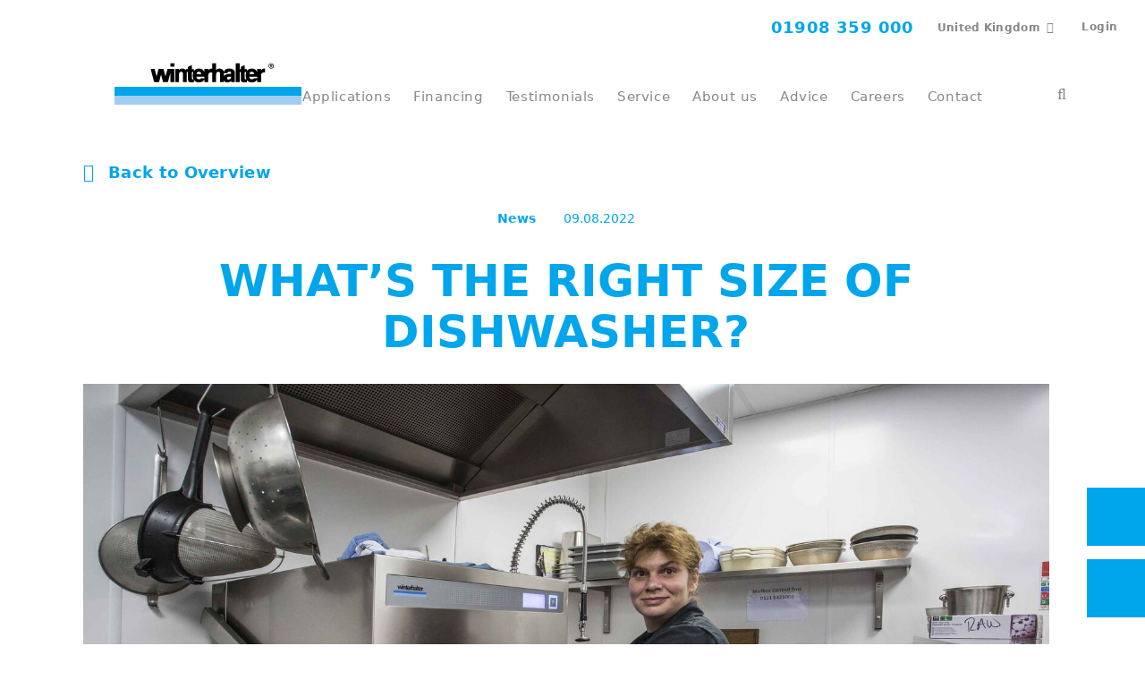

--- FILE ---
content_type: text/html; charset=utf-8
request_url: https://www.winterhalter.com/uk-en/latest-news/news-details/whats-the-right-size-of-dishwasher/
body_size: 13433
content:
<!DOCTYPE html>
<html dir="ltr" lang="en-GB">
<head>

<meta charset="utf-8">
<!-- 
	This website is powered by TYPO3 - inspiring people to share!
	TYPO3 is a free open source Content Management Framework initially created by Kasper Skaarhoj and licensed under GNU/GPL.
	TYPO3 is copyright 1998-2026 of Kasper Skaarhoj. Extensions are copyright of their respective owners.
	Information and contribution at https://typo3.org/
-->

<base href="https://www.winterhalter.com/">

<title>WHAT’S THE RIGHT SIZE OF DISHWASHER?</title>
<meta http-equiv="x-ua-compatible" content="IE=edge" />
<meta name="generator" content="TYPO3 CMS" />
<meta name="robots" content="noindex,nofollow" />
<meta name="viewport" content="width=device-width, initial-scale=1" />
<meta name="keywords" content="Dishwasher, Dish washer, Dishwashing, Dish washing, Glasswasher, Glass washer, Glasswashing, Glass washing, Utensil Washer, Warewasher, Commercial, Professional, Undercounter, Under Counter, Passthrough, Pass through, Pot washer, Conveyor dishwasher, Rack dishwasher, Sustainable, Sustainability, latest news, blog, articles, exhibitions, news, company updates, press release" />
<meta name="description" content="Winterhalter’s Blue Paper gives advice on sizing your machine" />
<meta property="og:title" content="WHAT’S THE RIGHT SIZE OF DISHWASHER?" />
<meta property="og:type" content="article" />
<meta property="og:url" content="https://www.winterhalter.com/uk-en/latest-news/news-details/whats-the-right-size-of-dishwasher/" />
<meta property="og:site_name" content="Winterhalter" />
<meta property="og:image" content="https://www.winterhalter.com/fileadmin/_processed_/5/b/csm_winterhalter_launches_guide_on_choosing_the_right_size_dishwasher_f51cd169fb.jpg" />
<meta property="og:image:width" content="1200" />
<meta property="og:image:height" content="800" />
<meta property="og:description" content="Winterhalter’s Blue Paper gives advice on sizing your machine" />
<meta name="twitter:card" content="summary" />

<link rel="stylesheet" href="/typo3temp/assets/compressed/merged-890a18b7a3e3c8a80ee891ec25f54d46-5ba1e50679a892d475eef21100b5fca8.css?1768833263" media="all">

<link rel="stylesheet" href="/typo3temp/assets/compressed/merged-1d0edaec417712ef091d8d065281646e-5f1ec71a0ae4a0075cf91a6c7937e183.css?1768833263" media="all">







<link rel="preload" href="/typo3conf/ext/wh_content/Resources/Public/Fonts/winterhalterMainFonts/34CC36_0_1.woff2" as="font" type="font/woff2" crossorigin /><link rel="preload" href="/typo3conf/ext/wh_content/Resources/Public/Fonts/winterhalterMainFonts/34CC36_1_1.woff2" as="font" type="font/woff2" crossorigin /><link rel="preload" href="/typo3conf/ext/wh_content/Resources/Public/Fonts/winterhalterMainFonts/34CC36_2_0.woff2" as="font" type="font/woff2" crossorigin /><link rel="preload" href="/typo3conf/ext/wh_content/Resources/Public/Fonts/font-awesome/fontawesome-webfont.woff2" as="font" type="font/woff2" crossorigin /><link rel="preload" href="/typo3conf/ext/wh_content/Resources/Public/Fonts/UDG-Blog/udg-blogcontent.woff" as="font" type="font/woff" crossorigin />            <link rel="apple-touch-icon-precomposed" sizes="57x57" href="/typo3conf/ext/wh_content/Resources/Public/Icons/Favicons/apple-touch-icon-57x57.png" />
            <link rel="apple-touch-icon-precomposed" sizes="60x60" href="/typo3conf/ext/wh_content/Resources/Public/Icons/Favicons/apple-touch-icon-60x60.png" />
            <link rel="apple-touch-icon-precomposed" sizes="72x72" href="/typo3conf/ext/wh_content/Resources/Public/Icons/Favicons/apple-touch-icon-72x72.png" />
            <link rel="apple-touch-icon-precomposed" sizes="76x76" href="/typo3conf/ext/wh_content/Resources/Public/Icons/Favicons/apple-touch-icon-76x76.png" />
            <link rel="apple-touch-icon-precomposed" sizes="114x114" href="/typo3conf/ext/wh_content/Resources/Public/Icons/Favicons/apple-touch-icon-114x114.png" />
            <link rel="apple-touch-icon-precomposed" sizes="120x120" href="/typo3conf/ext/wh_content/Resources/Public/Icons/Favicons/apple-touch-icon-120x120.png" />
            <link rel="apple-touch-icon-precomposed" sizes="144x144" href="/typo3conf/ext/wh_content/Resources/Public/Icons/Favicons/apple-touch-icon-144x144.png" />
            <link rel="apple-touch-icon-precomposed" sizes="152x152" href="/typo3conf/ext/wh_content/Resources/Public/Icons/Favicons/apple-touch-icon-152x152.png" />
            <link rel="icon" type="image/png" sizes="16x16" href="/typo3conf/ext/wh_content/Resources/Public/Icons/Favicons/favicon-16x16.png" />
            <link rel="icon" type="image/png" sizes="32x32" href="/typo3conf/ext/wh_content/Resources/Public/Icons/Favicons/favicon-32x32.png" />
            <link rel="icon" type="image/png" sizes="96x96" href="/typo3conf/ext/wh_content/Resources/Public/Icons/Favicons/favicon-96x96.png" />
            <link rel="icon" type="image/png" sizes="128x128" href="/typo3conf/ext/wh_content/Resources/Public/Icons/Favicons/favicon-128.png" />
            <link rel="icon" type="image/png" sizes="196x196" href="/typo3conf/ext/wh_content/Resources/Public/Icons/Favicons/favicon-196x196.png" />
            <link rel="shortcut icon" sizes="16x16 24x24 32x32 48x48 64x64" href="/typo3conf/ext/wh_content/Resources/Public/Icons/Favicons/favicon.ico">
            <meta name="application-name" content="Winterhalter GmbH"/>
            <meta name="msapplication-TileColor" content="#FFFFFF" />
            <meta name="msapplication-TileImage" content="/typo3conf/ext/wh_content/Resources/Public/Icons/Favicons/mstile-144x144.png" />
            <meta name="msapplication-square70x70logo" content="/typo3conf/ext/wh_content/Resources/Public/Icons/Favicons/mstile-70x70.png" />
            <meta name="msapplication-square150x150logo" content="/typo3conf/ext/wh_content/Resources/Public/Icons/Favicons/mstile-150x150.png" />
            <meta name="msapplication-wide310x150logo" content="/typo3conf/ext/wh_content/Resources/Public/Icons/Favicons/mstile-310x150.png" />
            <meta name="msapplication-square310x310logo" content="/typo3conf/ext/wh_content/Resources/Public/Icons/Favicons/mstile-310x310.png" />                    <link rel="dns-prefetch" href="//app.usercentrics.eu" />
                    <link rel="dns-prefetch" href="//api.usercentrics.eu" />
                    <link rel="preload" href="//app.usercentrics.eu/browser-ui/latest/loader.js" as="script">
                    <script id="usercentrics-cmp" data-settings-id="q7FTwvpyP" src="https://app.usercentrics.eu/browser-ui/latest/loader.js" async></script>
                    <script type="application/javascript" src="https://privacy-proxy.usercentrics.eu/latest/uc-block.bundle.js"></script>            <script src="https://challenges.cloudflare.com/turnstile/v0/api.js" defer></script>            <!-- Google Tag Manager -->
            <script type="text/plain" data-usercentrics="Google Tag Manager">(function(w,d,s,l,i){w[l]=w[l]||[];w[l].push({'gtm.start':
            new Date().getTime(),event:'gtm.js'});var f=d.getElementsByTagName(s)[0],
            j=d.createElement(s),dl=l!='dataLayer'?'&l='+l:'';j.async=true;j.src=
            'https://www.googletagmanager.com/gtm.js?id='+i+dl;f.parentNode.insertBefore(j,f);
            })(window,document,'script','dataLayer','GTM-W25LB95');</script>
            <!-- End Google Tag Manager -->            <script type="text/plain" data-usercentrics="Hotjar">
            (function(h,o,t,j,a,r){
                h.hj=h.hj||function(){(h.hj.q=h.hj.q||[]).push(arguments)};
                h._hjSettings={hjid:1343282,hjsv:6};
                a=o.getElementsByTagName('head')[0];
                r=o.createElement('script');r.async=1;
                r.src=t+h._hjSettings.hjid+j+h._hjSettings.hjsv;
                a.appendChild(r);
            })(window,document,'https://static.hotjar.com/c/hotjar-','.js?sv=');
            </script>
<link rel="alternate" hreflang="en-GB" href="https://www.winterhalter.com/uk-en/latest-news/news-details/whats-the-right-size-of-dishwasher/" />


</head>
<body data-page="815">
            <!-- Google Tag Manager (noscript) -->
            <noscript type="text/plain" data-usercentrics="Google Tag Manager"><iframe src="https://www.googletagmanager.com/ns.html?id=GTM-W25LB95"
            height="0" width="0" style="display:none;visibility:hidden"></iframe></noscript>
            <!-- End Google Tag Manager (noscript) -->
<div id="main-wrapper"><header class="main-nav-wrapper "><div class="navigations  mt-2 mt-xl-0"><div class="container-fluid switcher-container"><div class="switcher-wrapper offset-lg-3 col-lg-9"><div class="wrapper-for-languages"><a class="navigation-phone" href="tel:+441908359000"><svg><use
									xlink:href="/typo3conf/ext/wh_content/Resources/Public/Styles/Sprite/symbol/general.svg#contact"></use></svg>
							01908 359 000
						</a><div class="location-wrapper"><span class="btn with-list" data-toggle="modal"
                  data-target="#country-switcher">
                United Kingdom
            </span><!-- Modal --><div id="country-switcher" class="modal country-switcher next-modal" role="dialog"><div class="modal-dialog"><!-- Modal content--><div class="modal-content"><div class="modal-body"><div class="container"><span class="btn with-list" data-toggle="modal" data-target="#country-switcher_cloned"></span><div class="row heading-wrapper"><div class="col-sm-12"><span class="title h3">
                                        Choose your country / region
                                    </span><span class="close" data-dismiss="modal"></span></div></div><div class="row regions-wrapper"><div class="col-xl-4"><ul class="list-group"><li class="h4 region-switcher "><span><a href="https://www.winterhalter.com/" class="international-link">International</a></span></li><li class="h4 region-switcher "><span class="country-toggle" data-toggle="collapse" data-target="#region-africa">
                                                       Africa
                                                   </span><div class="insert-countries collapse "><div class="col-lg-12"><div class="country-wrapper"><div class="country-column "><div class="country h6"><span class="flag-icon languages"><svg class="flag-svg"><use xlink:href="/typo3conf/ext/wh_content/Resources/Public/Styles/Sprite/symbol/flags.svg#KE"></use></svg></span><a target="_blank" href="https://www.winterhalter.com/contact/">Kenya</a></div></div><div class="country-column "><div class="country h6"><span class="flag-icon languages"><svg class="flag-svg"><use xlink:href="/typo3conf/ext/wh_content/Resources/Public/Styles/Sprite/symbol/flags.svg#LS"></use></svg></span><a target="_blank" href="https://www.winterhalter.com/contact/">Lesotho</a></div></div><div class="country-column "><div class="country h6"><span class="flag-icon languages"><svg class="flag-svg"><use xlink:href="/typo3conf/ext/wh_content/Resources/Public/Styles/Sprite/symbol/flags.svg#MU"></use></svg></span><a target="_blank" href="https://www.winterhalter.com/contact/">Mauritius</a></div></div><div class="country-column "><div class="country h6"><span class="flag-icon languages"><svg class="flag-svg"><use xlink:href="/typo3conf/ext/wh_content/Resources/Public/Styles/Sprite/symbol/flags.svg#MA"></use></svg></span><a target="_blank" href="https://www.winterhalter.com/fr-fr/">Morocco</a></div></div><div class="country-column "><div class="country h6"><span class="flag-icon languages"><svg class="flag-svg"><use xlink:href="/typo3conf/ext/wh_content/Resources/Public/Styles/Sprite/symbol/flags.svg#MZ"></use></svg></span><a target="_blank" href="https://www.winterhalter.com/contact/">Mozambique</a></div></div><div class="country-column "><div class="country h6"><span class="flag-icon languages"><svg class="flag-svg"><use xlink:href="/typo3conf/ext/wh_content/Resources/Public/Styles/Sprite/symbol/flags.svg#NA"></use></svg></span><a target="_blank" href="https://www.winterhalter.com/contact/">Namibia</a></div></div><div class="country-column "><div class="country h6"><span class="flag-icon languages"><svg class="flag-svg"><use xlink:href="/typo3conf/ext/wh_content/Resources/Public/Styles/Sprite/symbol/flags.svg#NG"></use></svg></span><a target="_blank" href="https://www.winterhalter.com/contact/">Nigeria</a></div></div><div class="country-column "><div class="country h6"><span class="flag-icon languages"><svg class="flag-svg"><use xlink:href="/typo3conf/ext/wh_content/Resources/Public/Styles/Sprite/symbol/flags.svg#RW"></use></svg></span><a target="_blank" href="https://www.winterhalter.com/contact/">Rwanda</a></div></div><div class="country-column "><div class="country h6"><span class="flag-icon languages"><svg class="flag-svg"><use xlink:href="/typo3conf/ext/wh_content/Resources/Public/Styles/Sprite/symbol/flags.svg#ZA"></use></svg></span><a target="_blank" href="https://www.winterhalter.com/za/">South Africa</a></div></div><div class="country-column "><div class="country h6"><span class="flag-icon languages"><svg class="flag-svg"><use xlink:href="/typo3conf/ext/wh_content/Resources/Public/Styles/Sprite/symbol/flags.svg#SZ"></use></svg></span><a target="_blank" href="https://www.winterhalter.com/contact/">Swaziland</a></div></div><div class="country-column "><div class="country h6"><span class="flag-icon languages"><svg class="flag-svg"><use xlink:href="/typo3conf/ext/wh_content/Resources/Public/Styles/Sprite/symbol/flags.svg#TZ"></use></svg></span><a target="_blank" href="https://www.winterhalter.com/contact/">Tanzania</a></div></div><div class="country-column "><div class="country h6"><span class="flag-icon languages"><svg class="flag-svg"><use xlink:href="/typo3conf/ext/wh_content/Resources/Public/Styles/Sprite/symbol/flags.svg#UG"></use></svg></span><a target="_blank" href="https://www.winterhalter.com/contact/">Uganda</a></div></div><div class="country-column "><div class="country h6"><span class="flag-icon languages"><svg class="flag-svg"><use xlink:href="/typo3conf/ext/wh_content/Resources/Public/Styles/Sprite/symbol/flags.svg#ZM"></use></svg></span><a target="_blank" href="https://www.winterhalter.com/contact/">Zambia</a></div></div><div class="country-column "><div class="country h6"><span class="flag-icon languages"><svg class="flag-svg"><use xlink:href="/typo3conf/ext/wh_content/Resources/Public/Styles/Sprite/symbol/flags.svg#ZW"></use></svg></span><a target="_blank" href="https://www.winterhalter.com/contact/">Zimbabwe</a></div></div></div></div></div></li><li class="h4 region-switcher "><span class="country-toggle" data-toggle="collapse" data-target="#region-asia">
                                                       Asia
                                                   </span><div class="insert-countries collapse "><div class="col-lg-12"><div class="country-wrapper"><div class="country-column "><div class="country h6"><span class="flag-icon languages"><svg class="flag-svg"><use xlink:href="/typo3conf/ext/wh_content/Resources/Public/Styles/Sprite/symbol/flags.svg#AM"></use></svg></span><a target="_blank" href="https://www.winterhalter.com/eu-ru">Armenia</a></div></div><div class="country-column "><div class="country h6"><span class="flag-icon languages"><svg class="flag-svg"><use xlink:href="/typo3conf/ext/wh_content/Resources/Public/Styles/Sprite/symbol/flags.svg#AZ"></use></svg></span><a target="_blank" href="https://www.winterhalter.com/tr-tr/">Azerbaijan</a></div></div><div class="country-column "><div class="country h6"><span class="flag-icon languages"><svg class="flag-svg"><use xlink:href="/typo3conf/ext/wh_content/Resources/Public/Styles/Sprite/symbol/flags.svg#CN"></use></svg></span><a href="https://www.winterhalter.com/cn-zh/">China</a></div></div><div class="country-column "><div class="country h6"><span class="flag-icon languages"><svg class="flag-svg"><use xlink:href="/typo3conf/ext/wh_content/Resources/Public/Styles/Sprite/symbol/flags.svg#HK"></use></svg></span><a target="_blank" href="https://www.winterhalter.com/cn-zh/">Hong Kong SAR of China</a></div></div><div class="country-column "><div class="country h6"><span class="flag-icon languages"><svg class="flag-svg"><use xlink:href="/typo3conf/ext/wh_content/Resources/Public/Styles/Sprite/symbol/flags.svg#IN"></use></svg></span><a href="https://www.winterhalter.com/in-en/">India</a></div></div><div class="country-column "><div class="country h6"><span class="flag-icon languages"><svg class="flag-svg"><use xlink:href="/typo3conf/ext/wh_content/Resources/Public/Styles/Sprite/symbol/flags.svg#ID"></use></svg></span><a target="_blank" href="https://www.winterhalter.com/my-en/id/">Indonesia</a></div></div><div class="country-column "><div class="country h6"><span class="flag-icon languages"><svg class="flag-svg"><use xlink:href="/typo3conf/ext/wh_content/Resources/Public/Styles/Sprite/symbol/flags.svg#IL"></use></svg></span><a target="_blank" href="https://www.winterhalter.com/il/">Israel</a></div></div><div class="country-column "><div class="country h6"><span class="flag-icon languages"><svg class="flag-svg"><use xlink:href="/typo3conf/ext/wh_content/Resources/Public/Styles/Sprite/symbol/flags.svg#JP"></use></svg></span><a href="https://www.winterhalter.com/jp-ja/">Japan</a></div></div><div class="country-column "><div class="country h6"><span class="flag-icon languages"><svg class="flag-svg"><use xlink:href="/typo3conf/ext/wh_content/Resources/Public/Styles/Sprite/symbol/flags.svg#KZ"></use></svg></span><a target="_blank" href="https://www.winterhalter.com/eu-ru">Kazakhstan</a></div></div><div class="country-column "><div class="country h6"><span class="flag-icon languages"><svg class="flag-svg"><use xlink:href="/typo3conf/ext/wh_content/Resources/Public/Styles/Sprite/symbol/flags.svg#KG"></use></svg></span><a target="_blank" href="https://www.winterhalter.com/eu-ru">Kyrgyzstan</a></div></div><div class="country-column "><div class="country h6"><span class="flag-icon languages"><svg class="flag-svg"><use xlink:href="/typo3conf/ext/wh_content/Resources/Public/Styles/Sprite/symbol/flags.svg#MY"></use></svg></span><a href="https://www.winterhalter.com/my-en/">Malaysia</a></div></div><div class="country-column "><div class="country h6"><span class="flag-icon languages"><svg class="flag-svg"><use xlink:href="/typo3conf/ext/wh_content/Resources/Public/Styles/Sprite/symbol/flags.svg#PH"></use></svg></span><a target="_blank" href="https://www.winterhalter.com/my-en/ph/">Philippines</a></div></div><div class="country-column "><div class="country h6"><span class="flag-icon languages"><svg class="flag-svg"><use xlink:href="/typo3conf/ext/wh_content/Resources/Public/Styles/Sprite/symbol/flags.svg#SG"></use></svg></span><a target="_blank" href="https://www.winterhalter.com/my-en/sg/">Singapore</a></div></div><div class="country-column "><div class="country h6"><span class="flag-icon languages"><svg class="flag-svg"><use xlink:href="/typo3conf/ext/wh_content/Resources/Public/Styles/Sprite/symbol/flags.svg#KR"></use></svg></span><a target="_blank" href="https://www.winterhalter.com/my-en/kr/">South Korea</a></div></div><div class="country-column "><div class="country h6"><span class="flag-icon languages"><svg class="flag-svg"><use xlink:href="/typo3conf/ext/wh_content/Resources/Public/Styles/Sprite/symbol/flags.svg#TW"></use></svg></span><a target="_blank" href="https://www.winterhalter.com/my-en/tw/">Taiwan (ROC)</a></div></div><div class="country-column "><div class="country h6"><span class="flag-icon languages"><svg class="flag-svg"><use xlink:href="/typo3conf/ext/wh_content/Resources/Public/Styles/Sprite/symbol/flags.svg#TH"></use></svg></span><a target="_blank" href="https://www.winterhalter.com/my-en/th/">Thailand</a></div></div><div class="country-column "><div class="country h6"><span class="flag-icon languages"><svg class="flag-svg"><use xlink:href="/typo3conf/ext/wh_content/Resources/Public/Styles/Sprite/symbol/flags.svg#AE"></use></svg></span><a target="_blank" href="https://www.winterhalter.com/ae/">United Arab Emirates</a></div></div><div class="country-column "><div class="country h6"><span class="flag-icon languages"><svg class="flag-svg"><use xlink:href="/typo3conf/ext/wh_content/Resources/Public/Styles/Sprite/symbol/flags.svg#VN"></use></svg></span><a target="_blank" href="https://www.winterhalter.com/my-en/vn/">Vietnam</a></div></div></div></div></div></li><li class="h4 region-switcher "><span class="country-toggle" data-toggle="collapse" data-target="#region-australia">
                                                       Australia
                                                   </span><div class="insert-countries collapse "><div class="col-lg-12"><div class="country-wrapper"><div class="country-column "><div class="country h6"><span class="flag-icon languages"><svg class="flag-svg"><use xlink:href="/typo3conf/ext/wh_content/Resources/Public/Styles/Sprite/symbol/flags.svg#AU"></use></svg></span><a href="https://www.winterhalter.com/au-en/">Australia</a></div></div><div class="country-column "><div class="country h6"><span class="flag-icon languages"><svg class="flag-svg"><use xlink:href="/typo3conf/ext/wh_content/Resources/Public/Styles/Sprite/symbol/flags.svg#NZ"></use></svg></span><a target="_blank" href="https://www.winterhalter.com/au-en/nz/">New Zealand</a></div></div></div></div></div></li><li class="h4 region-switcher  active selected"><span class="country-toggle" data-toggle="collapse" data-target="#region-europe">
                                                       Europe
                                                   </span><div class="insert-countries collapse show"><div class="col-lg-12"><div class="country-wrapper"><div class="country-column "><div class="country h6"><span class="flag-icon languages"><svg class="flag-svg"><use xlink:href="/typo3conf/ext/wh_content/Resources/Public/Styles/Sprite/symbol/flags.svg#AL"></use></svg></span><a target="_blank" href="https://www.winterhalter.com/al/">Albania</a></div></div><div class="country-column "><div class="country h6"><span class="flag-icon languages"><svg class="flag-svg"><use xlink:href="/typo3conf/ext/wh_content/Resources/Public/Styles/Sprite/symbol/flags.svg#AT"></use></svg></span><a href="https://www.winterhalter.com/at-de/">Austria</a></div></div><div class="country-column "><div class="country h6"><span class="flag-icon languages"><svg class="flag-svg"><use xlink:href="/typo3conf/ext/wh_content/Resources/Public/Styles/Sprite/symbol/flags.svg#BE"></use></svg></span><a href="https://www.winterhalter.com/be-nl/">Belgium</a></div></div><div class="country-column "><div class="country h6"><span class="flag-icon languages"><svg class="flag-svg"><use xlink:href="/typo3conf/ext/wh_content/Resources/Public/Styles/Sprite/symbol/flags.svg#BA"></use></svg></span><a target="_blank" href="https://www.winterhalter.com/ba">Bosnia and Herzegovina</a></div></div><div class="country-column "><div class="country h6"><span class="flag-icon languages"><svg class="flag-svg"><use xlink:href="/typo3conf/ext/wh_content/Resources/Public/Styles/Sprite/symbol/flags.svg#BG"></use></svg></span><a target="_blank" href="https://www.winterhalter.com/bg/">Bulgaria</a></div></div><div class="country-column "><div class="country h6"><span class="flag-icon languages"><svg class="flag-svg"><use xlink:href="/typo3conf/ext/wh_content/Resources/Public/Styles/Sprite/symbol/flags.svg#HR"></use></svg></span><a href="https://www.winterhalter.com/hr-hr/">Croatia</a></div></div><div class="country-column "><div class="country h6"><span class="flag-icon languages"><svg class="flag-svg"><use xlink:href="/typo3conf/ext/wh_content/Resources/Public/Styles/Sprite/symbol/flags.svg#CY"></use></svg></span><a target="_blank" href="https://www.winterhalter.com/gr/">Cyprus</a></div></div><div class="country-column "><div class="country h6"><span class="flag-icon languages"><svg class="flag-svg"><use xlink:href="/typo3conf/ext/wh_content/Resources/Public/Styles/Sprite/symbol/flags.svg#CZ"></use></svg></span><a href="https://www.winterhalter.com/cz-cs/">Czech Republic</a></div></div><div class="country-column "><div class="country h6"><span class="flag-icon languages"><svg class="flag-svg"><use xlink:href="/typo3conf/ext/wh_content/Resources/Public/Styles/Sprite/symbol/flags.svg#DK"></use></svg></span><a target="_blank" href="https://www.winterhalter.com/dk/">Denmark</a></div></div><div class="country-column "><div class="country h6"><span class="flag-icon languages"><svg class="flag-svg"><use xlink:href="/typo3conf/ext/wh_content/Resources/Public/Styles/Sprite/symbol/flags.svg#EE"></use></svg></span><a target="_blank" href="https://www.winterhalter.com/ee/">Estonia</a></div></div><div class="country-column "><div class="country h6"><span class="flag-icon languages"><svg class="flag-svg"><use xlink:href="/typo3conf/ext/wh_content/Resources/Public/Styles/Sprite/symbol/flags.svg#FI"></use></svg></span><a target="_blank" href="https://www.winterhalter.com/fi/">Finland</a></div></div><div class="country-column "><div class="country h6"><span class="flag-icon languages"><svg class="flag-svg"><use xlink:href="/typo3conf/ext/wh_content/Resources/Public/Styles/Sprite/symbol/flags.svg#FR"></use></svg></span><a href="https://www.winterhalter.com/fr-fr/">France</a></div></div><div class="country-column "><div class="country h6"><span class="flag-icon languages"><svg class="flag-svg"><use xlink:href="/typo3conf/ext/wh_content/Resources/Public/Styles/Sprite/symbol/flags.svg#DE"></use></svg></span><a href="https://www.winterhalter.com/de-de/">Germany</a></div></div><div class="country-column "><div class="country h6"><span class="flag-icon languages"><svg class="flag-svg"><use xlink:href="/typo3conf/ext/wh_content/Resources/Public/Styles/Sprite/symbol/flags.svg#GR"></use></svg></span><a href="https://www.winterhalter.com/gr-el/">Greece</a></div></div><div class="country-column "><div class="country h6"><span class="flag-icon languages"><svg class="flag-svg"><use xlink:href="/typo3conf/ext/wh_content/Resources/Public/Styles/Sprite/symbol/flags.svg#HU"></use></svg></span><a target="_blank" href="https://www.winterhalter.com/hu/">Hungary</a></div></div><div class="country-column "><div class="country h6"><span class="flag-icon languages"><svg class="flag-svg"><use xlink:href="/typo3conf/ext/wh_content/Resources/Public/Styles/Sprite/symbol/flags.svg#IS"></use></svg></span><a target="_blank" href="https://www.winterhalter.com/is/">Iceland</a></div></div><div class="country-column "><div class="country h6"><span class="flag-icon languages"><svg class="flag-svg"><use xlink:href="/typo3conf/ext/wh_content/Resources/Public/Styles/Sprite/symbol/flags.svg#IE"></use></svg></span><a target="_blank" href="https://www.winterhalter.com/uk-en">Ireland</a></div></div><div class="country-column "><div class="country h6"><span class="flag-icon languages"><svg class="flag-svg"><use xlink:href="/typo3conf/ext/wh_content/Resources/Public/Styles/Sprite/symbol/flags.svg#IT"></use></svg></span><a href="https://www.winterhalter.com/it-it/">Italy</a></div></div><div class="country-column "><div class="country h6"><span class="flag-icon languages"><svg class="flag-svg"><use xlink:href="/typo3conf/ext/wh_content/Resources/Public/Styles/Sprite/symbol/flags.svg#XK"></use></svg></span><a target="_blank" href="https://www.winterhalter.com/rs-sr/">Kosovo</a></div></div><div class="country-column "><div class="country h6"><span class="flag-icon languages"><svg class="flag-svg"><use xlink:href="/typo3conf/ext/wh_content/Resources/Public/Styles/Sprite/symbol/flags.svg#LV"></use></svg></span><a target="_blank" href="https://www.winterhalter.com/lv/">Latvia</a></div></div><div class="country-column "><div class="country h6"><span class="flag-icon languages"><svg class="flag-svg"><use xlink:href="/typo3conf/ext/wh_content/Resources/Public/Styles/Sprite/symbol/flags.svg#LT"></use></svg></span><a target="_blank" href="https://www.winterhalter.com/lt/">Lithuania</a></div></div><div class="country-column "><div class="country h6"><span class="flag-icon languages"><svg class="flag-svg"><use xlink:href="/typo3conf/ext/wh_content/Resources/Public/Styles/Sprite/symbol/flags.svg#LU"></use></svg></span><a target="_blank" href="https://www.winterhalter.com/lu/">Luxembourg</a></div></div><div class="country-column "><div class="country h6"><span class="flag-icon languages"><svg class="flag-svg"><use xlink:href="/typo3conf/ext/wh_content/Resources/Public/Styles/Sprite/symbol/flags.svg#MK"></use></svg></span><a target="_blank" href="https://www.winterhalter.com/mk/">Macedonia</a></div></div><div class="country-column "><div class="country h6"><span class="flag-icon languages"><svg class="flag-svg"><use xlink:href="/typo3conf/ext/wh_content/Resources/Public/Styles/Sprite/symbol/flags.svg#MT"></use></svg></span><a target="_blank" href="https://www.winterhalter.com/">Malta</a></div></div><div class="country-column "><div class="country h6"><span class="flag-icon languages"><svg class="flag-svg"><use xlink:href="/typo3conf/ext/wh_content/Resources/Public/Styles/Sprite/symbol/flags.svg#ME"></use></svg></span><a target="_blank" href="https://www.winterhalter.com/rs-sr/me/">Montenegro</a></div></div><div class="country-column "><div class="country h6"><span class="flag-icon languages"><svg class="flag-svg"><use xlink:href="/typo3conf/ext/wh_content/Resources/Public/Styles/Sprite/symbol/flags.svg#NL"></use></svg></span><a href="https://www.winterhalter.com/nl-nl/">Netherlands</a></div></div><div class="country-column "><div class="country h6"><span class="flag-icon languages"><svg class="flag-svg"><use xlink:href="/typo3conf/ext/wh_content/Resources/Public/Styles/Sprite/symbol/flags.svg#NO"></use></svg></span><a target="_blank" href="https://www.winterhalter.com/no/">Norway</a></div></div><div class="country-column "><div class="country h6"><span class="flag-icon languages"><svg class="flag-svg"><use xlink:href="/typo3conf/ext/wh_content/Resources/Public/Styles/Sprite/symbol/flags.svg#PL"></use></svg></span><a href="https://www.winterhalter.com/pl-pl/">Poland</a></div></div><div class="country-column "><div class="country h6"><span class="flag-icon languages"><svg class="flag-svg"><use xlink:href="/typo3conf/ext/wh_content/Resources/Public/Styles/Sprite/symbol/flags.svg#PT"></use></svg></span><a href="https://www.winterhalter.com/pt-pt/">Portugal</a></div></div><div class="country-column "><div class="country h6"><span class="flag-icon languages"><svg class="flag-svg"><use xlink:href="/typo3conf/ext/wh_content/Resources/Public/Styles/Sprite/symbol/flags.svg#RO"></use></svg></span><a target="_blank" href="https://www.winterhalter.com/ro/">Romania</a></div></div><div class="country-column "><div class="country h6"><span class="flag-icon languages"><svg class="flag-svg"><use xlink:href="/typo3conf/ext/wh_content/Resources/Public/Styles/Sprite/symbol/flags.svg#RS"></use></svg></span><a href="https://www.winterhalter.com/rs-sr/">Serbia</a></div></div><div class="country-column "><div class="country h6"><span class="flag-icon languages"><svg class="flag-svg"><use xlink:href="/typo3conf/ext/wh_content/Resources/Public/Styles/Sprite/symbol/flags.svg#SK"></use></svg></span><a target="_blank" href="https://www.winterhalter.com/cz-cs/sk/">Slovakia</a></div></div><div class="country-column "><div class="country h6"><span class="flag-icon languages"><svg class="flag-svg"><use xlink:href="/typo3conf/ext/wh_content/Resources/Public/Styles/Sprite/symbol/flags.svg#SI"></use></svg></span><a href="https://www.winterhalter.com/si-sl/">Slovenia</a></div></div><div class="country-column "><div class="country h6"><span class="flag-icon languages"><svg class="flag-svg"><use xlink:href="/typo3conf/ext/wh_content/Resources/Public/Styles/Sprite/symbol/flags.svg#ES"></use></svg></span><a href="https://www.winterhalter.com/es-es/">Spain</a></div></div><div class="country-column "><div class="country h6"><span class="flag-icon languages"><svg class="flag-svg"><use xlink:href="/typo3conf/ext/wh_content/Resources/Public/Styles/Sprite/symbol/flags.svg#SE"></use></svg></span><a target="_blank" href="https://www.winterhalter.com/se/">Sweden</a></div></div><div class="country-column "><div class="country h6"><span class="flag-icon languages"><svg class="flag-svg"><use xlink:href="/typo3conf/ext/wh_content/Resources/Public/Styles/Sprite/symbol/flags.svg#CH"></use></svg></span><a href="https://www.winterhalter.com/ch-de/">Switzerland</a></div></div><div class="country-column "><div class="country h6"><span class="flag-icon languages"><svg class="flag-svg"><use xlink:href="/typo3conf/ext/wh_content/Resources/Public/Styles/Sprite/symbol/flags.svg#TR"></use></svg></span><a href="https://www.winterhalter.com/tr-tr/">Türkiye</a></div></div><div class="country-column active"><div class="country h6"><span class="flag-icon languages"><svg class="flag-svg"><use xlink:href="/typo3conf/ext/wh_content/Resources/Public/Styles/Sprite/symbol/flags.svg#GB"></use></svg></span><a href="/uk-en/">United Kingdom</a></div></div></div></div></div></li><li class="h4 region-switcher "><span class="country-toggle" data-toggle="collapse" data-target="#region-north_america">
                                                       North America
                                                   </span><div class="insert-countries collapse "><div class="col-lg-12"><div class="country-wrapper"><div class="country-column "><div class="country h6"><span class="flag-icon languages"><svg class="flag-svg"><use xlink:href="/typo3conf/ext/wh_content/Resources/Public/Styles/Sprite/symbol/flags.svg#AW"></use></svg></span><a target="_blank" href="https://www.winterhalter.com">Aruba</a></div></div><div class="country-column "><div class="country h6"><span class="flag-icon languages"><svg class="flag-svg"><use xlink:href="/typo3conf/ext/wh_content/Resources/Public/Styles/Sprite/symbol/flags.svg#BZ"></use></svg></span><a target="_blank" href="https://www.winterhalter.com">Belize</a></div></div><div class="country-column "><div class="country h6"><span class="flag-icon languages"><svg class="flag-svg"><use xlink:href="/typo3conf/ext/wh_content/Resources/Public/Styles/Sprite/symbol/flags.svg#CR"></use></svg></span><a target="_blank" href="https://www.winterhalter.cr">Costa Rica</a></div></div><div class="country-column "><div class="country h6"><span class="flag-icon languages"><svg class="flag-svg"><use xlink:href="/typo3conf/ext/wh_content/Resources/Public/Styles/Sprite/symbol/flags.svg#DO"></use></svg></span><a target="_blank" href="https://www.winterhalter.com">Dominican Republic</a></div></div><div class="country-column "><div class="country h6"><span class="flag-icon languages"><svg class="flag-svg"><use xlink:href="/typo3conf/ext/wh_content/Resources/Public/Styles/Sprite/symbol/flags.svg#GT"></use></svg></span><a target="_blank" href="https://www.winterhalter.com">Guatemala</a></div></div><div class="country-column "><div class="country h6"><span class="flag-icon languages"><svg class="flag-svg"><use xlink:href="/typo3conf/ext/wh_content/Resources/Public/Styles/Sprite/symbol/flags.svg#HN"></use></svg></span><a target="_blank" href="https://www.winterhalter.com">Honduras</a></div></div><div class="country-column "><div class="country h6"><span class="flag-icon languages"><svg class="flag-svg"><use xlink:href="/typo3conf/ext/wh_content/Resources/Public/Styles/Sprite/symbol/flags.svg#JM"></use></svg></span><a target="_blank" href="https://www.winterhalter.com.jm">Jamaica</a></div></div><div class="country-column "><div class="country h6"><span class="flag-icon languages"><svg class="flag-svg"><use xlink:href="/typo3conf/ext/wh_content/Resources/Public/Styles/Sprite/symbol/flags.svg#MQ"></use></svg></span><a target="_blank" href="https://www.winterhalter.com">Martinique</a></div></div><div class="country-column "><div class="country h6"><span class="flag-icon languages"><svg class="flag-svg"><use xlink:href="/typo3conf/ext/wh_content/Resources/Public/Styles/Sprite/symbol/flags.svg#MX"></use></svg></span><a href="https://www.winterhalter.com/mx-es/">Mexico</a></div></div><div class="country-column "><div class="country h6"><span class="flag-icon languages"><svg class="flag-svg"><use xlink:href="/typo3conf/ext/wh_content/Resources/Public/Styles/Sprite/symbol/flags.svg#NI"></use></svg></span><a target="_blank" href="https://www.winterhalter.com">Nicaragua</a></div></div><div class="country-column "><div class="country h6"><span class="flag-icon languages"><svg class="flag-svg"><use xlink:href="/typo3conf/ext/wh_content/Resources/Public/Styles/Sprite/symbol/flags.svg#PA"></use></svg></span><a target="_blank" href="https://www.winterhalter.com">Panama</a></div></div><div class="country-column "><div class="country h6"><span class="flag-icon languages"><svg class="flag-svg"><use xlink:href="/typo3conf/ext/wh_content/Resources/Public/Styles/Sprite/symbol/flags.svg#PR"></use></svg></span><a target="_blank" href="https://www.winterhalter.com.pr">Puerto Rico</a></div></div><div class="country-column "><div class="country h6"><span class="flag-icon languages"><svg class="flag-svg"><use xlink:href="/typo3conf/ext/wh_content/Resources/Public/Styles/Sprite/symbol/flags.svg#SX"></use></svg></span><a target="_blank" href="https://www.winterhalter.com">Sint Maarten</a></div></div><div class="country-column "><div class="country h6"><span class="flag-icon languages"><svg class="flag-svg"><use xlink:href="/typo3conf/ext/wh_content/Resources/Public/Styles/Sprite/symbol/flags.svg#BS"></use></svg></span><a target="_blank" href="https://www.winterhalter.com/es-es/">The Bahamas</a></div></div><div class="country-column "><div class="country h6"><span class="flag-icon languages"><svg class="flag-svg"><use xlink:href="/typo3conf/ext/wh_content/Resources/Public/Styles/Sprite/symbol/flags.svg#US"></use></svg></span><a target="_blank" href="https://www.winterhalter.com">United States</a></div></div></div></div></div></li><li class="h4 region-switcher "><span class="country-toggle" data-toggle="collapse" data-target="#region-south_america">
                                                       South America
                                                   </span><div class="insert-countries collapse "><div class="col-lg-12"><div class="country-wrapper"><div class="country-column "><div class="country h6"><span class="flag-icon languages"><svg class="flag-svg"><use xlink:href="/typo3conf/ext/wh_content/Resources/Public/Styles/Sprite/symbol/flags.svg#AR"></use></svg></span><a href="https://www.winterhalter.com/ar-es/">Argentina</a></div></div><div class="country-column "><div class="country h6"><span class="flag-icon languages"><svg class="flag-svg"><use xlink:href="/typo3conf/ext/wh_content/Resources/Public/Styles/Sprite/symbol/flags.svg#BO"></use></svg></span><a target="_blank" href="https://www.winterhalter.com/co-es/">Bolivia</a></div></div><div class="country-column "><div class="country h6"><span class="flag-icon languages"><svg class="flag-svg"><use xlink:href="/typo3conf/ext/wh_content/Resources/Public/Styles/Sprite/symbol/flags.svg#BR"></use></svg></span><a href="https://www.winterhalter.com/br-pt/">Brazil</a></div></div><div class="country-column "><div class="country h6"><span class="flag-icon languages"><svg class="flag-svg"><use xlink:href="/typo3conf/ext/wh_content/Resources/Public/Styles/Sprite/symbol/flags.svg#CL"></use></svg></span><a href="https://www.winterhalter.com/cl-es/">Chile</a></div></div><div class="country-column "><div class="country h6"><span class="flag-icon languages"><svg class="flag-svg"><use xlink:href="/typo3conf/ext/wh_content/Resources/Public/Styles/Sprite/symbol/flags.svg#CO"></use></svg></span><a href="https://www.winterhalter.com/co-es/">Colombia</a></div></div><div class="country-column "><div class="country h6"><span class="flag-icon languages"><svg class="flag-svg"><use xlink:href="/typo3conf/ext/wh_content/Resources/Public/Styles/Sprite/symbol/flags.svg#EC"></use></svg></span><a target="_blank" href="https://www.winterhalter.com/co-es/">Ecuador</a></div></div><div class="country-column "><div class="country h6"><span class="flag-icon languages"><svg class="flag-svg"><use xlink:href="/typo3conf/ext/wh_content/Resources/Public/Styles/Sprite/symbol/flags.svg#PY"></use></svg></span><a target="_blank" href="https://www.winterhalter.com.py">Paraguay</a></div></div><div class="country-column "><div class="country h6"><span class="flag-icon languages"><svg class="flag-svg"><use xlink:href="/typo3conf/ext/wh_content/Resources/Public/Styles/Sprite/symbol/flags.svg#PE"></use></svg></span><a href="https://www.winterhalter.com/pe-es/">Peru</a></div></div><div class="country-column "><div class="country h6"><span class="flag-icon languages"><svg class="flag-svg"><use xlink:href="/typo3conf/ext/wh_content/Resources/Public/Styles/Sprite/symbol/flags.svg#UY"></use></svg></span><a target="_blank" href="https://www.winterhalter.com/co-es/">Uruguay</a></div></div></div></div></div></li></ul></div></div></div></div></div></div></div></div><span class="header-shortcut-item"><span class='js-base64' data-base64="aHR0cHM6Ly9hdXRoLndpbnRlcmhhbHRlci5jb20vbG9naW4/c2VydmljZT1odHRwczovL3BvcnRhbC53aW50ZXJoYWx0ZXIuY29tL2xvZ2luLz90eXBlPTEwNw==">
										Login
									</span></span></div></div></div><div class="container-fluid"><div id="main-logo-wrapper" class="wh-content"><a href="/uk-en/"><svg xmlns="http://www.w3.org/2000/svg" xmlns:xlink="http://www.w3.org/1999/xlink" viewBox="0 0 209 47"><defs><path id="a" d="M128.537.51H.363v21.65h128.174V.51z"/></defs><g fill="none" fill-rule="evenodd"><path fill="#00A6EB" d="M0 37h209V27H0z"/><path fill="#A1CDF2" d="M0 47h209V37H0z"/><g transform="translate(40)"><mask id="b" fill="#fff"><use xlink:href="#a"/></mask><path id="logo-text" d="M119.552 17.426h-3.717a2.48 2.48 0 0 1-.478.59c-.431.38-.986.575-1.718.577-.693-.001-1.261-.164-1.733-.483l-.003-.002a2.46 2.46 0 0 1-.886-1.053c-.178-.385-.294-.85-.34-1.4h8.875v1.77zm-7.969-6.488a2.03 2.03 0 0 1 .77-.53c.302-.12.657-.183 1.068-.183.751.003 1.347.229 1.842.686.242.225.43.5.569.837.106.261.182.56.225.896h-5.262c.14-.72.407-1.282.788-1.706zm-4.352 7.796l-.332.007a1.34 1.34 0 0 1-1.334-1.339v-6.944h1.797a7.583 7.583 0 0 0-.26.691c-.312.973-.465 2.084-.465 3.332 0 1.33.17 2.486.516 3.469a6.735 6.735 0 0 0 .33.771c-.084.005-.167.01-.252.013zm21.028-12.097a9.57 9.57 0 0 1-.312-.02h-.002a2.53 2.53 0 0 0-.206-.008c-1.181 0-2.18.308-2.948.94-.328.265-.67.658-1.042 1.183V6.948h-4.197v3.569a6.892 6.892 0 0 0-.54-1.028c-.62-.99-1.418-1.729-2.384-2.194-.957-.461-2.03-.69-3.209-.69-1.985-.003-3.644.686-4.899 2.05-.222.241-.424.5-.607.777V7.215h-2.348v-4.49l-4.329 2.07v2.42h-1.35v-6.7h-4.369v21.2h4.37V10.458h1.35v8.507c0 .468.054.886.172 1.252.117.365.299.68.546.931.346.353.814.605 1.387.77.574.165 1.256.243 2.053.243.143 0 .292-.003.443-.008l2.075-.076v-2.636c.24.34.515.644.824.913 1.379 1.198 2.993 1.807 4.799 1.807h.008c1.088 0 2.066-.177 2.93-.537a5.872 5.872 0 0 0 2.22-1.62c.352-.405.64-.811.858-1.22v2.931h4.396v-7.071c-.002-1.113.148-1.919.404-2.392a2.196 2.196 0 0 1 1.025-.967c.459-.218 1.05-.336 1.779-.336a10.615 10.615 0 0 1 1.055.063l.326.036V6.651l-.278-.014zm-39.886 5.965c-.333 0-.495-.017-1.262.067-1.089.099-2.535.49-3.315.944a4.168 4.168 0 0 0-1.47 1.411v-3.333h3.87c.086-.414.229-.732.418-.967.145-.173.344-.308.616-.405.272-.095.616-.147 1.03-.147.753-.002 1.306.111 1.642.3a.783.783 0 0 1 .336.345c.075.15.12.346.12.602.005.195.005.997.005 1.177 0 0-1.657.006-1.99.006zm1.972 3.307c-.012.592-.103 1.077-.258 1.459-.157.383-.375.663-.664.866a3.496 3.496 0 0 1-2.047.655c-.455-.001-.814-.124-1.114-.364a1.004 1.004 0 0 1-.306-.434 1.99 1.99 0 0 1-.112-.71c0-.315.063-.57.18-.782.116-.214.27-.368.54-.54.504-.266 1.592-.347 2.464-.344.58.002 1.317-.246 1.317-.246v.44zM60.46 17.426h-3.718a2.45 2.45 0 0 1-.477.59c-.432.38-.987.575-1.718.577-.693-.001-1.261-.164-1.733-.483l-.003-.002a2.47 2.47 0 0 1-.887-1.053c-.177-.385-.292-.85-.339-1.4h8.875v1.77zm-7.969-6.488c.214-.236.467-.41.769-.53.302-.12.657-.183 1.07-.183.751.003 1.346.229 1.841.686.242.225.43.5.568.837.108.261.184.56.226.896h-5.262c.141-.72.408-1.282.788-1.706zm-4.378 7.796l-.332.007a1.341 1.341 0 0 1-1.334-1.339v-6.944h1.823a7.238 7.238 0 0 0-.26.691c-.312.973-.465 2.084-.465 3.332 0 1.33.17 2.486.517 3.469a6.5 6.5 0 0 0 .328.77c-.091.006-.183.01-.277.014zM92.581 7.567c-1.23-.638-2.634-.954-4.198-.954-1.199 0-2.231.16-3.1.486-.868.326-1.57.825-2.089 1.495v.001c-.453.595-.764 1.303-.937 2.115a6.09 6.09 0 0 0-.28-1.222c-.236-.676-.599-1.233-1.088-1.655-.95-.82-2.179-1.225-3.633-1.224-1.169 0-2.17.303-2.958.923a4.63 4.63 0 0 0-.717.732V.51h-4.423v6.126a8.448 8.448 0 0 1-.303-.019h-.002a2.523 2.523 0 0 0-.206-.008c-1.18 0-2.177.307-2.945.938-.328.264-.672.658-1.045 1.185V6.948H60.46v3.569a6.943 6.943 0 0 0-.54-1.028c-.62-.99-1.419-1.729-2.384-2.194-.957-.461-2.03-.69-3.208-.69-1.986-.003-3.645.686-4.9 2.05a6.003 6.003 0 0 0-.633.817V7.215h-2.348v-4.49l-4.33 2.07v2.42h-2.016V8.76a3.52 3.52 0 0 0-.77-.95c-.95-.822-2.18-1.228-3.634-1.226-1.17-.002-2.17.303-2.958.924-.27.215-.541.501-.816.86v-1.42h-4.036v14.767h4.149v-7.983c0-.853.114-1.54.326-2.056.205-.492.486-.839.84-1.07.357-.231.799-.353 1.355-.354.45 0 .807.085 1.083.237.276.154.483.374.635.692.162.337.258.875.257 1.6v8.934h4.236v-9.86a8.61 8.61 0 0 0-.105-1.397h1.455v8.507c0 .468.055.886.173 1.252.117.365.298.68.548.931.344.353.812.605 1.385.77.573.165 1.256.243 2.053.243.143 0 .292-.003.443-.008l2.075-.076v-2.674a5.1 5.1 0 0 0 .85.95c1.378 1.199 2.994 1.808 4.798 1.808h.01c1.087 0 2.066-.177 2.928-.537a5.858 5.858 0 0 0 2.22-1.62c.353-.405.641-.811.859-1.22v2.931h4.396v-7.071c-.002-1.113.148-1.919.403-2.392a2.195 2.195 0 0 1 1.027-.967c.457-.218 1.048-.336 1.778-.336a10.674 10.674 0 0 1 1.056.063l.038.005v10.701h4.423v-.003h.013v-7.969c0-.852.114-1.537.326-2.053.207-.49.486-.837.842-1.068.355-.23.797-.352 1.354-.353.45 0 .807.084 1.083.237.275.153.482.373.634.69.162.337.259.874.258 1.596v8.92h4.236v-1.504c.185.29.41.552.67.782.878.781 1.996 1.168 3.308 1.168h.007c1.033 0 1.974-.24 2.804-.726a7.72 7.72 0 0 0 1.338-1v1.283h4.05l.013-10.403c0-.89-.155-1.658-.479-2.292a3.306 3.306 0 0 0-1.457-1.456zM22.461 4.51h4.422v-4H22.46v4zm-5.437 10.92l-2.266-8.481H9.316l-2.265 8.48-2.266-8.48H.363l3.945 14.767h5.486l2.243-8.397 2.243 8.397h5.486l2.699-10.1v10.1h4.422V6.948H19.29l-2.265 8.48z" fill="#000" mask="url(#b)"/></g><path id="logo-copyright" d="M174.619 3.447h.552c.372 0 .693-.05.693-.513 0-.403-.363-.47-.685-.47h-.56v.983zm-.628-1.471h1.255c.808 0 1.245.285 1.245 1.008 0 .59-.33.875-.883.926l.908 1.504h-.643l-.875-1.48h-.38v1.48h-.627V1.976zm3.399 1.732c0-1.422-1.006-2.447-2.251-2.447-1.247 0-2.253 1.025-2.253 2.447 0 1.421 1.006 2.447 2.253 2.447 1.245 0 2.251-1.026 2.251-2.447zm-5.23 0c0-1.674 1.337-3.036 2.979-3.036 1.64 0 2.977 1.362 2.977 3.036 0 1.673-1.336 3.035-2.977 3.035-1.642 0-2.979-1.362-2.979-3.035z" fill="#000"/></g></svg></a></div><a class="navigation-phone hidden-xl-up cp-in-mmenu" style="position: absolute;left: 49%;top: 28px;" href="tel:+441908359000"><svg><use
							xlink:href="/typo3conf/ext/wh_content/Resources/Public/Styles/Sprite/symbol/general.svg#contact"></use></svg>
					01908 359 000
				</a></div><nav class="navbar navbar-toggleable-md navigation-wrapper"><div class="container"><div class="row"><div class="col-lg-12"><div class="navigation" id="main-navigation"><ul class="main-navigation navbar-nav nav-fill"><li class="nav-item first-level-item with-sub-first"><span class="icon-angle-right hidden-xl"></span><a class="link-text" title="The UK&#039;s Best Professional Warewashing Systems" href="/uk-en/products/">
						products
					</a><span class="under-line hidden-xs hidden-sm hidden-md"></span><div class="sub-nav second-level-menu simple-list"><span class="close hidden-xs hidden-sm hidden-md"></span><ul class="nav-wrapper nav-wrapper--second-level"><li class="nav-item second-level-item"><span class="icon-angle-right"></span><span class='headline link-text overview js-base64' data-base64="L3VrLWVuL3Byb2R1Y3RzLw==">
									Overview
								</span></li><li class="nav-item second-level-item  with-sub-second"><span class="icon-angle-right"></span><a title="Dishwashers" href="/uk-en/products/dishwashers/"><span class='headline link-text'>Dishwashers</span></a><ul class="third-level-menu"><ul class="nav-wrapper container"><li class="nav-item third-level-item"><input type="hidden" value="products"></li><li class="nav-item third-level-item"><a title="Undercounter Commercial Dishwashers" href="/uk-en/products/dishwashers/commercial-undercounter-dishwashers/"><span class='headline link-text'>Undercounter Dishwashers</span></a></li><li class="nav-item third-level-item"><a title="Passthrough dishwasher for first-class wash results" href="/uk-en/products/passthrough-dishwasher/pt-series/"><span class='headline link-text'>PT Series passthrough dishwasher</span></a></li></ul></ul></li><li class="nav-item second-level-item  with-sub-second"><span class="icon-angle-right"></span><a title="Glasswashers" href="/uk-en/products/glasswashers/"><span class='headline link-text'>Glasswashers</span></a><ul class="third-level-menu"><ul class="nav-wrapper container"><li class="nav-item third-level-item"><input type="hidden" value="products"></li><li class="nav-item third-level-item"><a title="Commercial Undercounter Glasswashers" href="/uk-en/products/glasswashers/commercial-undercounter-glasswashers/"><span class='headline link-text'>Undercounter Glasswashers</span></a></li></ul></ul></li><li class="nav-item second-level-item  with-sub-second"><span class="icon-angle-right"></span><a title="Utensil washers – powerful and hygienic" href="/uk-en/products/utensil-washers/"><span class='headline link-text'>Utensil washers</span></a><ul class="third-level-menu"><ul class="nav-wrapper container"><li class="nav-item third-level-item"><input type="hidden" value="products"></li><li class="nav-item third-level-item"><span class='headline link-text overview js-base64' data-base64="L3VrLWVuL3Byb2R1Y3RzL3V0ZW5zaWwtd2FzaGVycy8=">
															Overview
														</span></li><li class="nav-item third-level-item"><a title="Utensil washer GS 630 - fits into every kitchen" href="/uk-en/products/utensil-washers/gs-630/"><span class='headline link-text'>Utensil washer GS 630</span></a></li><li class="nav-item third-level-item"><a title="UF Series utensil washers" href="/uk-en/products/utensil-washers/uf-series/"><span class='headline link-text'>UF Series utensil washers</span></a></li></ul></ul></li><li class="nav-item second-level-item  with-sub-second"><span class="icon-angle-right"></span><a title="Conveyor Dishwashers" href="/uk-en/products/conveyor-dishwashers/"><span class='headline link-text'>Conveyor Dishwashers</span></a><ul class="third-level-menu"><ul class="nav-wrapper container"><li class="nav-item third-level-item"><input type="hidden" value="products"></li><li class="nav-item third-level-item"><a title="Rack conveyor dishwashers for hotels &amp; mass catering" href="/uk-en/products/rack-conveyor-dishwashers/"><span class='headline link-text'>Rack Conveyor Dishwashers</span></a></li><li class="nav-item third-level-item"><a title="The flight-type dishwasher for your commercial kitchen" href="/uk-en/products/conveyor-dishwashers/multi-tank-flight-type-dishwashers/"><span class='headline link-text'>Flight-type Dishwasher</span></a></li></ul></ul></li><li class="nav-item second-level-item  with-sub-second"><span class="icon-angle-right"></span><a title="Water treatment" href="/uk-en/products/productswater-treatment-menu/"><span class='headline link-text'>Water treatment</span></a><ul class="third-level-menu"><ul class="nav-wrapper container"><li class="nav-item third-level-item"><input type="hidden" value="products"></li><li class="nav-item third-level-item"><a title="Water Treatment for Brilliant Results, Every Single Time" href="/uk-en/products/water-treatment/"><span class='headline link-text'>Water treatment devices</span></a></li><li class="nav-item third-level-item"><a title="Water Softener Consumables and Salt " href="/uk-en/products/water-treatment/consumables/"><span class='headline link-text'>Consumables</span></a></li></ul></ul></li><li class="nav-item second-level-item  with-sub-second"><span class="icon-angle-right"></span><a title="Chemicals" href="/uk-en/products/chemicals-menu/"><span class='headline link-text'>Chemicals</span></a><ul class="third-level-menu"><ul class="nav-wrapper container"><li class="nav-item third-level-item"><input type="hidden" value="products"></li><li class="nav-item third-level-item"><a title="Commercial Dishwasher Detergent and Rinse Aid" href="/uk-en/products/chemicals/commercial-dishwasher-detergent-and-rinse-aid/"><span class='headline link-text'>Detergents and rinse aids</span></a></li><li class="nav-item third-level-item"><a title="Warewashing Dosing Pumps &amp; Technology | Commercial Chemicals" href="/uk-en/products/chemicals/dosing-technology/"><span class='headline link-text'>Dosing technology</span></a></li><li class="nav-item third-level-item"><a title="Chemical Usage &amp; Safety Sheets | Commercial Chemicals" href="/uk-en/download-centre/"><span class='headline link-text'>Chemical Usage &amp; Safety Sheets | Commercial Chemicals</span></a></li></ul></ul></li><li class="nav-item second-level-item  with-sub-second"><span class="icon-angle-right"></span><a title="Wash racks" href="/uk-en/products/washing-racks-menu/"><span class='headline link-text'>Wash racks</span></a><ul class="third-level-menu"><ul class="nav-wrapper container"><li class="nav-item third-level-item"><input type="hidden" value="products"></li><li class="nav-item third-level-item"><a title="Racks for Dishwashers, Glasswashers and Warewashers" href="/uk-en/products/washing-racks/"><span class='headline link-text'>Racks</span></a></li><li class="nav-item third-level-item"><a title="Rack Accessories for Dishwashers, Glasswashers and Warewashers" href="/uk-en/products/wash-racks/rack-accessories/"><span class='headline link-text'>Rack accessories</span></a></li></ul></ul></li></ul></div></li><li class="nav-item first-level-item with-sub-first"><span class="icon-angle-right hidden-xl"></span><a class="link-text" title="Applications" href="/uk-en/applications/">
						Applications
					</a><span class="under-line hidden-xs hidden-sm hidden-md"></span><div class="sub-nav second-level-menu simple-list"><span class="close hidden-xs hidden-sm hidden-md"></span><ul class="nav-wrapper nav-wrapper--second-level"><li class="nav-item second-level-item "><span class="icon-angle-right"></span><a title="Winterhalter glasswasher – glasswashing with a system" href="/uk-en/applications/glasswashing/"><span class='headline link-text'>Glasswashing</span></a></li><li class="nav-item second-level-item "><span class="icon-angle-right"></span><a title="Cutlery washer" href="/uk-en/applications/cutlery-washing/"><span class='headline link-text'>Cutlery washing</span></a></li><li class="nav-item second-level-item "><span class="icon-angle-right"></span><a title="Reusables washing in foodservice" href="/uk-en/applications/reusables-warewashing/"><span class='headline link-text'>Reusables washing</span></a></li></ul></div></li><li class="nav-item first-level-item with-sub-first"><span class="icon-angle-right hidden-xl"></span><a class="link-text" title="Financing models for your commercial dishwasher" href="/uk-en/financing/">
						Financing
					</a><span class="under-line hidden-xs hidden-sm hidden-md"></span><div class="sub-nav second-level-menu simple-list"><span class="close hidden-xs hidden-sm hidden-md"></span><ul class="nav-wrapper nav-wrapper--second-level"><li class="nav-item second-level-item"><span class="icon-angle-right"></span><span class='headline link-text overview js-base64' data-base64="L3VrLWVuL2ZpbmFuY2luZy8=">
									Overview
								</span></li><li class="nav-item second-level-item  with-sub-second"><span class="icon-angle-right"></span><a title="PAY PER WASH" href="/uk-en/financing/pay-per-wash/"><span class='headline link-text'>PAY PER WASH</span></a><ul class="third-level-menu"><ul class="nav-wrapper container"><li class="nav-item third-level-item"><input type="hidden" value="Financing"></li><li class="nav-item third-level-item"><span class='headline link-text overview js-base64' data-base64="L3VrLWVuL2ZpbmFuY2luZy9wYXktcGVyLXdhc2gv">
															Overview
														</span></li><li class="nav-item third-level-item"><a title="FAQs PAY PER WASH" href="/uk-en/financing/pay-per-wash/faq/"><span class='headline link-text'>FAQs PAY PER WASH</span></a></li></ul></ul></li><li class="nav-item second-level-item  with-sub-second"><span class="icon-angle-right"></span><a title="Payment Methods" href="/uk-en/products/payment-methods-1/"><span class='headline link-text'>Payment Methods</span></a><ul class="third-level-menu"><ul class="nav-wrapper container"><li class="nav-item third-level-item"><input type="hidden" value="Financing"></li><li class="nav-item third-level-item"><a title="Payment Methods - Pay Per Wash" href="/uk-en/pay-per-wash/"><span class='headline link-text'>Pay Per Wash</span></a></li><li class="nav-item third-level-item"><a title="Payment Methods - Long Term Rental" href="/uk-en/rental/"><span class='headline link-text'>Long Term Rental</span></a></li><li class="nav-item third-level-item"><a title="Payment Methods - Instalments - 0% Finance" href="/uk-en/instalments/"><span class='headline link-text'>Instalments - 0% Finance</span></a></li><li class="nav-item third-level-item"><a title="Payment Methods - Leasing / Hire Purchase" href="/uk-en/leasing-hire-purchase/"><span class='headline link-text'>Leasing / Hire Purchase</span></a></li></ul></ul></li></ul></div></li><li class="nav-item first-level-item with-sub-first"><span class="icon-angle-right hidden-xl"></span><a class="link-text" title="Commercial Dishwashing &amp; Warewashing Solutions for Your Industry" href="/uk-en/industries/">
						Testimonials
					</a><span class="under-line hidden-xs hidden-sm hidden-md"></span><div class="sub-nav second-level-menu simple-list"><span class="close hidden-xs hidden-sm hidden-md"></span><ul class="nav-wrapper nav-wrapper--second-level"><li class="nav-item second-level-item"><span class="icon-angle-right"></span><span class='headline link-text overview js-base64' data-base64="L3VrLWVuL2luZHVzdHJpZXMv">
									Overview
								</span></li><li class="nav-item second-level-item  with-sub-second"><span class="icon-angle-right"></span><a title="Catering industry" href="/uk-en/industries/industriescatering-industry-menu/"><span class='headline link-text'>Catering industry</span></a><ul class="third-level-menu"><ul class="nav-wrapper container"><li class="nav-item third-level-item"><input type="hidden" value="Testimonials"></li><li class="nav-item third-level-item"><a title="Dishwashers &amp; Glasswashers for Hotels &amp; Guesthouses | Commercial Warewashing Specialists" href="/uk-en/industries/hotel/"><span class='headline link-text'>Hotel industry</span></a></li><li class="nav-item third-level-item"><a title="Dishwashers &amp; Glasswashers for Restaurants | Commercial Warewashing Specialists" href="/uk-en/industries/restaurant/"><span class='headline link-text'>Restaurants</span></a></li><li class="nav-item third-level-item"><a title="Glasswashers for Bars &amp; Pubs | Commercial Warewashing Specialists" href="/uk-en/industries/bar/"><span class='headline link-text'>Bars</span></a></li><li class="nav-item third-level-item"><a title="Dishwashers &amp; Glasswashers for Cafés and coffee shops | Commercial Warewashing Specialists" href="/uk-en/industries/cafe/"><span class='headline link-text'>Cafés</span></a></li><li class="nav-item third-level-item"><a title="Dishwashers &amp; Glasswashers for Casual Dining &amp; Franchise Businesses | Commercial Warewashing Specialists" href="/uk-en/industries/casual-dining/"><span class='headline link-text'>Casual Dining</span></a></li></ul></ul></li><li class="nav-item second-level-item  with-sub-second"><span class="icon-angle-right"></span><a title="Mass catering" href="/uk-en/industries/industriesmass-catering-menu/"><span class='headline link-text'>Mass catering</span></a><ul class="third-level-menu"><ul class="nav-wrapper container"><li class="nav-item third-level-item"><input type="hidden" value="Testimonials"></li><li class="nav-item third-level-item"><a title="Dishwashers &amp; Glasswashers for Education | Commercial Warewashing Specialists" href="/uk-en/industries/educational-establishments/"><span class='headline link-text'>Educational establishments</span></a></li><li class="nav-item third-level-item"><a title="Dishwashers &amp; Glasswashers for Canteens | Commercial Warewashing Specialists" href="/uk-en/industries/canteen/"><span class='headline link-text'>Company cafeterias</span></a></li><li class="nav-item third-level-item"><a title="Dishwashers for Hospitals &amp; Care Homes | Commercial Warewashing Specialists" href="/uk-en/industries/hospital-care-home/"><span class='headline link-text'>Hospitals / care homes</span></a></li><li class="nav-item third-level-item"><a title="Dishwashers &amp; Glasswashers for Mass Catering &amp; Events | Commercial Warewashing Specialists" href="/uk-en/industries/catering/"><span class='headline link-text'>Catering</span></a></li></ul></ul></li><li class="nav-item second-level-item "><span class="icon-angle-right"></span><a title="Butchers / Butcheries" href="/uk-en/industries/industriesbutcheries-butchers-menu/"><span class='headline link-text'>Butchers / Butcheries</span></a></li><li class="nav-item second-level-item "><span class="icon-angle-right"></span><a title="Bakeries / Confectioners" href="/uk-en/industries/industriesbakeries-confectioners-menu/"><span class='headline link-text'>Bakeries / Confectioners</span></a></li><li class="nav-item second-level-item  with-sub-second"><span class="icon-angle-right"></span><a title="Retail" href="/uk-en/industries/industriesretail-menu/"><span class='headline link-text'>Retail</span></a><ul class="third-level-menu"><ul class="nav-wrapper container"><li class="nav-item third-level-item"><input type="hidden" value="Testimonials"></li><li class="nav-item third-level-item"><a title="Dishwashers &amp; Glasswashers for Supermarkets | Commercial Warewashing Specialists" href="/uk-en/industries/supermarket/"><span class='headline link-text'>Supermarkets</span></a></li><li class="nav-item third-level-item"><a title="Dishwashers &amp; Glasswashers for Service &amp; Petrol stations | Commercial Warewashing Specialists" href="/uk-en/industries/service-stations/"><span class='headline link-text'>Service stations</span></a></li></ul></ul></li></ul></div></li><li class="nav-item first-level-item with-sub-first"><span class="icon-angle-right hidden-xl"></span><a class="link-text" title="Dishwashing &amp; Glasswashing Machine Servicing &amp; Helpline | Service" href="/uk-en/service/">
						Service
					</a><span class="under-line hidden-xs hidden-sm hidden-md"></span><div class="sub-nav second-level-menu simple-list"><span class="close hidden-xs hidden-sm hidden-md"></span><ul class="nav-wrapper nav-wrapper--second-level"><li class="nav-item second-level-item"><span class="icon-angle-right"></span><span class='headline link-text overview js-base64' data-base64="L3VrLWVuL3NlcnZpY2Uv">
									Overview
								</span></li><li class="nav-item second-level-item "><span class="icon-angle-right"></span><a title="CONNECTED WASH" href="/uk-en/service/connected-wash/"><span class='headline link-text'>CONNECTED WASH</span></a></li><li class="nav-item second-level-item  with-sub-second"><span class="icon-angle-right"></span><a title="Maintenance" href="/uk-en/services/maintenance/"><span class='headline link-text'>Maintenance</span></a><ul class="third-level-menu"><ul class="nav-wrapper container"><li class="nav-item third-level-item"><input type="hidden" value="Service"></li><li class="nav-item third-level-item"><a title="Service - Total Care" href="/uk-en/services/maintenance/service-total-care/"><span class='headline link-text'>Total Care</span></a></li><li class="nav-item third-level-item"><a title="Service - Connected Wash" href="/uk-en/services/maintenance/service-connected-wash/"><span class='headline link-text'>Connected Wash</span></a></li><li class="nav-item third-level-item"><a title="Service - Contracts" href="/uk-en/services/maintenance/service-contracts/"><span class='headline link-text'>Service Contracts</span></a></li></ul></ul></li><li class="nav-item second-level-item  with-sub-second"><span class="icon-angle-right"></span><a title="Contact Us - Service" href="/uk-en/services/contact-us-service/"><span class='headline link-text'>Contact Us</span></a><ul class="third-level-menu"><ul class="nav-wrapper container"><li class="nav-item third-level-item"><input type="hidden" value="Service"></li><li class="nav-item third-level-item"><a title="Service - Book an Engineer" href="/uk-en/services/service-contact/service-book-an-engineer/"><span class='headline link-text'>Book an Engineer</span></a></li></ul></ul></li><li class="nav-item second-level-item  with-sub-second"><span class="icon-angle-right"></span><a title="Downloads" href="/uk-en/"><span class='headline link-text'>Downloads</span></a><ul class="third-level-menu"><ul class="nav-wrapper container"><li class="nav-item third-level-item"><input type="hidden" value="Service"></li><li class="nav-item third-level-item"><a title="Service - Download Centre" href="/uk-en/services/downloads/service-download-centre/"><span class='headline link-text'>Download Centre</span></a></li></ul></ul></li></ul></div></li><li class="nav-item first-level-item with-sub-first"><span class="icon-angle-right hidden-xl"></span><a class="link-text" title="About Us | Commercial Warewashing Specialists" href="/uk-en/about-us/">
						About us
					</a><span class="under-line hidden-xs hidden-sm hidden-md"></span><div class="sub-nav second-level-menu simple-list"><span class="close hidden-xs hidden-sm hidden-md"></span><ul class="nav-wrapper nav-wrapper--second-level"><li class="nav-item second-level-item"><span class="icon-angle-right"></span><span class='headline link-text overview js-base64' data-base64="L3VrLWVuL2Fib3V0LXVzLw==">
									Overview
								</span></li><li class="nav-item second-level-item "><span class="icon-angle-right"></span><a title="Sustainability as a core value" href="/uk-en/about-us/sustainability/"><span class='headline link-text'>Sustainability</span></a></li><li class="nav-item second-level-item "><span class="icon-angle-right"></span><a title="Latest News | Commercial Warewashing Specialists" href="/uk-en/latest-news/"><span class='headline link-text'>Latest news</span></a></li><li class="nav-item second-level-item "><span class="icon-angle-right"></span><a title="Blog" href="/uk-en/about-us/blog/"><span class='headline link-text'>Blog</span></a></li></ul></div></li><li class="nav-item first-level-item"><span class="icon-angle-right hidden-xl"></span><a class="link-text" title="Advice pieces Winterhalter" href="/uk-en/advice-pieces/">
						Advice
					</a><span class="under-line hidden-xs hidden-sm hidden-md"></span></li><li class="nav-item first-level-item"><span class="icon-angle-right hidden-xl"></span><a class="link-text" title="Careers and jobs at Winterhalter | Commercial Warewashing Specialists" href="/uk-en/careers/">
						Careers
					</a><span class="under-line hidden-xs hidden-sm hidden-md"></span></li><li class="nav-item first-level-item"><span class="icon-angle-right hidden-xl"></span><a class="link-text" title="Contact" href="/uk-en/contact/">
						Contact
					</a><span class="under-line hidden-xs hidden-sm hidden-md"></span></li></ul></div></div></div></div></nav><div class="blocker"></div><span class="toggle-mmenu desktop-hidden"><span></span></span><div class="search-form"><div class="container-fluid"><div class="row"><div class="offset-xl-4 col-xl-8 offset-lg-3 col-lg-9"><div id="header-solr-search-form" class="solr-search-form"><form method="get"
                              id="tx-solr-search-header-form-pi-results"
                              action="/uk-en/search/"
                              data-suggest="/uk-en/search?type=7384"
                              accept-charset="utf-8"
                        ><span class="fa fa-search search-icon" data-rel="general-search-form"></span><input type="hidden" name="id" value="803"><input type="text"
                                   class="tx-solr-q js-solr-q tx-solr-suggest tx-solr-suggest-focus form-control ui-autocomplete-input"
                                   name="tx_solr[q]"
                                   id="general-solr-search-input"
                                   value=""
                                   placeholder=""
                            ><input type="submit" class="tx-solr-submit"
                                   value=""></form><span class="close-search close-modal"></span></div></div></div></div></div></div><div class="container"><div class="divider"></div></div></header><main><!--TYPO3SEARCH_begin--><section id="c7358" 
    
    

    
    

><div class="container"><div class="row"><div class="col-sm-12">
    
    
        
        






    
	
	
	



		
		
	






        <div class="news-item News News">
            

<div class="news-details">
    <div class="container">
        <div class="row">
            <div class="col-lg-12">
                
                    <a class="arrowed-link" href="/uk-en/latest-news/">
                        Back to Overview
                    </a>
                
                <div class="text-center tags-wrapper">
                    <span class="tags">News</span>
                    <span class="news-list-date">
                        <time datetime="09.08.2022">
                            09.08.2022
                        </time>
                    </span>
                </div>
                <h1 class="news-detail-title text-center">WHAT’S THE RIGHT SIZE OF DISHWASHER?</h1>
                <div></div>
            </div>
        </div>
    </div>
    
        <!-- content elements -->
        

        <section
    
    

    
    

>
        <div class="container">
            
    <div id="c82230">
        
            



        

        <div class="ce-textpic ce-center
                ce-above">
            
                

    <div class="ce-gallery " data-ce-columns="1" data-ce-images="1">
        
            <div class="ce-outer">
                <div class="ce-inner">
        
        
            <div class="ce-row">
                
                    
                        <div class="ce-column">
                            

        
<figure class="image">
    
            
                    
<img class="image-embed-item" src="/fileadmin/_processed_/5/b/csm_winterhalter_launches_guide_on_choosing_the_right_size_dishwasher_65ed066bdb.jpg" width="1600" height="1066" loading="lazy" alt="" />


                
        
    
</figure>


    


                        </div>
                    
                
            </div>
        
        
                </div>
            </div>
        
    </div>



            

            <div class="ce-bodytext">
                
                <p><em>Winterhalter’s Blue Paper gives advice on sizing your machine</em></p>
<p>Size matters when it comes to specifying a dishwasher. &nbsp; However, making the right choice for any given situation is an expert job. &nbsp;Now the warewashing gurus at Winterhalter have put together their latest ‘Blue Paper’, giving initial advice on how to choose the size of machine you need.</p>
<p>A quality machine, such as a Winterhalter, will be able to cope with a whole range of cuisines – however sticky the sauces – and its performance can be tweaked to cope with factors such as local water conditions. &nbsp;So the key specification issues to consider are the type and size of machine you require.</p>
<p>The Blue Paper on Machine Sizing is available to download for free from the advice page at winterhalter.com/uk-en. &nbsp;It covers ‘the five golden considerations’ – peak power; capacity; number of meals; typical place setting; and the biggest items to be washed. &nbsp;It also looks at other points to consider, such as planning the dishwash area, and gives some sizing examples.</p>
<p>Broadly speaking there are three types of dishwasher, undercounter machine, pass-through or hood models, and conveyor systems. &nbsp;“For the purpose of this Blue Paper, we’re concentrating on sizing dishwashers,” says Glenn Roberts, head of sales at Winterhalter UK. &nbsp;“That’s because glasswashers tend to be easy to specify. &nbsp;Often they are undercounter models, and their size is determined by the size of the physical hole they need to fill, or by the rack size.</p>
<p>“Getting the right size of dishwasher has a huge impact on any food operation,” he adds. &nbsp;“It can affect staff morale, table turnaround and ultimately contribute towards the bottom line. &nbsp;We hope this Guide will help operators who are unsure how to make the right choice.”</p>
<p>Winterhalter’s Blue Papers give advice on a range of warewashing areas, including energy saving and maintenance. &nbsp; Find them via the advice tab on the Winterhalter UK home page.<br> &nbsp;</p>
            </div>

            
        </div>
    </div>

            



        </div>
        </section>
    

    
</div>

            <div class="news-footer">
                <div class="container">
                    <div class="row">
                        <div class="col-md-12">
                            <div class="divider"></div>
                        </div>
                        <div class="col-md-6">
                            
                        </div>
                        <div class="col-md-6">
                            <div class="share-links d-flex justify-content-md-end"><span class="share-label">Share with</span><div class="share-tooltip"><a class="facebook fa fa-facebook" href="https://www.facebook.com/sharer/sharer.php?u=https://www.winterhalter.com/uk-en/latest-news/news-details/whats-the-right-size-of-dishwasher/" target="_blank">
                    </a><a class="twitter fa fa-twitter" href="https://twitter.com/home?status=https://www.winterhalter.com/uk-en/latest-news/news-details/whats-the-right-size-of-dishwasher/" target="_blank">
                </a><a class="fa fa-linkedin" href="https://www.linkedin.com/shareArticle?mini=true&url=https://www.winterhalter.com/uk-en/latest-news/news-details/whats-the-right-size-of-dishwasher/" target="_blank">
                </a></div></div>
                        </div>
                    </div>
                </div>
            </div>
        </div>
    



    
    


</div></div></div></section><!--TYPO3SEARCH_end--></main><footer id="main-footer" class="main-footer"><div class="general-section"><div class="container"><div class="row"><div class="footer-wrapper"><section id="c7270" 
    
    

    
    

><div class="container"><div class="row"><div class="col-sm-4"><div id="c7264"><div class="ce-textpic ce-center
                ce-above"><div class="ce-bodytext"><h5>Winterhalter Ltd</h5><p>Winterhalter House<br> Roebuck Way<br> Milton Keynes<br> Buckinghamshire</p><p><a href="tel:+4975424020"><span class="caption">Phone </span></a><a href="tel:+441908"><span class="caption">+44 (0)1908 359000</span></a><br><a href="/cdn-cgi/l/email-protection#84edeae2ebc4f3edeaf0e1f6ece5e8f0e1f6aae7ebaaf1ef" title="Send email to info@winterhalter.co.uk"><span class="caption"><span class="__cf_email__" data-cfemail="5831363e37182f31362c3d2a3039342c3d2a763b37762d33">[email&#160;protected]</span></span></a></p></div></div></div></div><div class="col-sm-4"><div id="c7268" class="frame frame-default frame-type-menu_pages frame-layout-0"><header><h5 class="cce-headline text-ce-headline-center">
                
					
						About us
					
				
            </h5></header><ul><li><a href="https://auth.winterhalter.com/login?service=https://portal.winterhalter.com/login/?type=107" target="_blank" title="Login"><span>Login</span></a></li><li><a href="/uk-en/download-centre/" title="Download centre"><span>Download centre</span></a></li><li><a href="/uk-en/contact/" title="Contact"><span>Contact</span></a></li></ul></div><div id="c7269" class="frame frame-default frame-type-menu_pages frame-layout-0"><header><h5 class="cce-headline text-ce-headline-center">
                
					
						Legal notice
					
				
            </h5></header><ul><li><a href="/uk-en/privacy-policy/" title="Privacy policy"><span>Privacy policy</span></a></li><li><a href="/uk-en/terms/" title="Terms and conditions of use"><span>Terms and conditions of use</span></a></li><li><a href="/uk-en/imprint/" title="Imprint"><span>Imprint</span></a></li></ul></div><div id="c18190" class="frame frame-default frame-type-menu_pages frame-layout-0"><header><h5 class="cce-headline text-ce-headline-center">
                
					
						Associations
					
				
            </h5></header><ul><li><a href="https://www.ceda.co.uk" target="_blank" title="CEDA"><span>CEDA</span></a></li><li><a href="http://www.cesa.org.uk/" target="_blank" title="FEA"><span>FEA</span></a></li><li><a href="https://www.fcsi.org.uk" target="_blank" title="FCSI"><span>FCSI</span></a></li></ul></div></div><div class="col-sm-4"><div class="row"><div class="col-sm-6"><div id="c7266"><h5 class="cce-headline text-left">
                
					
						Next Level Solutions
					
				
            </h5><div class="ce-textpic ce-center
                ce-above"><div class="ce-bodytext"><ul><li><a href="/uk-en/service/connected-wash/" title="CONNECTED WASH" target="_blank"><img alt="Winterhalter CONNECTED WASH" data-htmlarea-file-table="sys_file" data-htmlarea-file-uid="9" height="54" src="fileadmin/user_upload/Website/Germany/allgemein/footer/winterhalter-connected-wash.svg" title="Winterhalter CONNECTED WASH" width="105" style></a>​​​​​​​​​​​​​​</li></ul></div></div></div></div><div class="col-sm-6"><div id="c7265" class="frame frame-default frame-type-html frame-layout-0"><h5>
  Connect with us
</h5><p><a href="https://www.youtube.com/user/WinterhalterUK" title="Youtube United Kingdom"><img alt="" data-htmlarea-file-table="sys_file" data-htmlarea-file-uid="8034" height="36" src="fileadmin/user_upload/Website/United_Kingdom/general/footer/winterhalter-youtube.svg" width="36" style="" /></a>&nbsp;<a href="https://twitter.com/winterhalteruk" title="Twitter United Kingdom"><img alt="" data-htmlarea-file-table="sys_file" data-htmlarea-file-uid="8032" height="36" src="fileadmin/user_upload/Website/United_Kingdom/general/footer/winterhalter-twitter.svg" width="36" style="" /></a>&nbsp;<a href="https://www.linkedin.com/in/winterhalter-uk-91387050/" title="LinkedIn United Kingdom"><img alt="" data-htmlarea-file-table="sys_file" data-htmlarea-file-uid="8035" height="36" src="fileadmin/user_upload/Website/United_Kingdom/general/footer/winterhalter-linked-in.svg" width="36" style="" /></a></p></div></div></div></div></div></div></section></div></div></div></div></footer></div><div class="sticky-wrapper"><div class="sticky-item"><a href="/uk-en/download-centre/"><svg><use
					xlink:href="/typo3conf/ext/wh_content/Resources/Public/Styles/Sprite/symbol/general.svg#download"></use></svg></a></div><div class="sticky-item"><a href="/uk-en/contact/"><svg><use
					xlink:href="/typo3conf/ext/wh_content/Resources/Public/Styles/Sprite/symbol/general.svg#contact"></use></svg></a></div><div class="scroll-to-top-js sticky-item hidden "><span><i class="fa fa-angle-up" aria-hidden="true"></i></span></div></div><div class="modal-backdrop"></div><div class="ajax-loader hidden"><div class="percent"><div class="percentNum" id="count">0</div><div class="percentB">%</div></div><div id="water" class="water"><svg viewBox="0 0 560 20" class="water_wave water_wave_back"><use xlink:href="/typo3conf/ext/wh_content/Resources/Public/Styles/Sprite/symbol/general.svg#water_wave_back"></use></svg><svg viewBox="0 0 560 20" class="water_wave water_wave_front"><use xlink:href="/typo3conf/ext/wh_content/Resources/Public/Styles/Sprite/symbol/general.svg#water_wave_front"></use></svg></div></div><!-- Modal --><div class="modal modal-info fade" id="infoModal" tabindex="-1" role="dialog"
         aria-labelledby="exampleModalCenterTitle" aria-hidden="true"><div class='modal-centered'><div class="modal-dialog" role="document"><div class="modal-content"><div class="modal-body"></div><button type="button" class="close" data-dismiss="modal" aria-label="Close"></button></div></div></div></div>

<script data-cfasync="false" src="/cdn-cgi/scripts/5c5dd728/cloudflare-static/email-decode.min.js"></script><script src="/typo3temp/assets/compressed/merged-4146a468cd1f2dd79b40d5e5f24527ac-b4175bbbbe7daff43516214bf0e0840e.js?1768833263"></script>



<script defer src="https://static.cloudflareinsights.com/beacon.min.js/vcd15cbe7772f49c399c6a5babf22c1241717689176015" integrity="sha512-ZpsOmlRQV6y907TI0dKBHq9Md29nnaEIPlkf84rnaERnq6zvWvPUqr2ft8M1aS28oN72PdrCzSjY4U6VaAw1EQ==" data-cf-beacon='{"version":"2024.11.0","token":"3d08f3c002ef4ae7a7feb4a29e2309ee","server_timing":{"name":{"cfCacheStatus":true,"cfEdge":true,"cfExtPri":true,"cfL4":true,"cfOrigin":true,"cfSpeedBrain":true},"location_startswith":null}}' crossorigin="anonymous"></script>
</body>
</html>

--- FILE ---
content_type: image/svg+xml
request_url: https://www.winterhalter.com/fileadmin/user_upload/Website/United_Kingdom/general/footer/winterhalter-twitter.svg
body_size: 170
content:
<svg xmlns="http://www.w3.org/2000/svg" viewBox="0 0 36 36"><defs><style>.cls-1{fill:#878787;}</style></defs><title>Zeichenfläche 1</title><g id="Frame"><g id="Symbols"><g id="FOOTER_" data-name="FOOTER!"><g id="icon-Instagram"><path class="cls-1" d="M36,36H0V0H36ZM1,35H35V1H1Z"/></g></g></g></g><g id="Twitter"><path id="Fill-6" class="cls-1" d="M24.34,13.3a5.06,5.06,0,0,1-1.48.44A2.78,2.78,0,0,0,24,12.2a5.08,5.08,0,0,1-1.63.68A2.49,2.49,0,0,0,20.48,12a2.68,2.68,0,0,0-2.57,2.77,3.2,3.2,0,0,0,.07.63,7.15,7.15,0,0,1-5.3-2.89,2.92,2.92,0,0,0-.34,1.39,2.83,2.83,0,0,0,1.14,2.31,2.43,2.43,0,0,1-1.16-.35v0a2.73,2.73,0,0,0,2.06,2.72,2.24,2.24,0,0,1-.68.1,2.52,2.52,0,0,1-.48,0,2.57,2.57,0,0,0,2.4,1.92,4.9,4.9,0,0,1-3.19,1.19,4.21,4.21,0,0,1-.62,0A6.88,6.88,0,0,0,15.75,23c4.73,0,7.31-4.23,7.31-7.89,0-.12,0-.24,0-.36a5.92,5.92,0,0,0,1.29-1.44"/></g></svg>